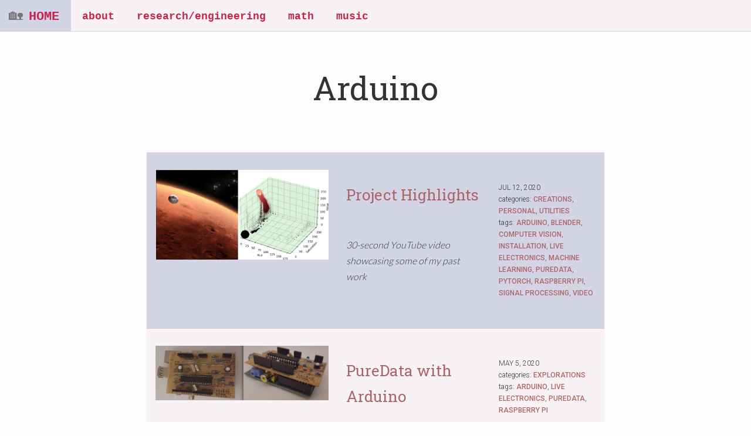

--- FILE ---
content_type: text/html
request_url: https://aferro.dynu.net/tags/arduino/
body_size: 7391
content:
<!DOCTYPE html>
<html lang="en-US">
  <head>

<meta charset="utf-8">
<meta name="viewport" content="width=device-width, initial-scale=1.0">
<meta http-equiv="content-type" content="text/html; charset=utf-8">
<meta http-equiv="X-UA-Compatible" content="IE=edge">

<meta name="description" content="Welcome to my personal webpage">


<base href="https://aferro.dynu.net/">

<title>aferro</title>

<meta name="generator" content="Hugo 0.152.2">


  <link href="/tags/arduino/index.xml" rel="alternate" type="application/rss+xml" title="Arduino" />
  <link href="/tags/arduino/index.xml" rel="feed" type="application/rss+xml" title="Arduino" />




<link rel="stylesheet" href="https://fonts.googleapis.com/css?family=Lato:300,400|Roboto+Slab:400,700|Roboto:300,300i,400,400i,500,500i,700,700i">
<link rel="stylesheet" href="https://maxcdn.bootstrapcdn.com/bootstrap/3.3.7/css/bootstrap.min.css" integrity="sha384-BVYiiSIFeK1dGmJRAkycuHAHRg32OmUcww7on3RYdg4Va+PmSTsz/K68vbdEjh4u" crossorigin="anonymous">



<link rel="stylesheet" href="https://cdnjs.cloudflare.com/ajax/libs/font-awesome/6.0.0-beta3/css/all.min.css">






<link rel="stylesheet" href="https://aferro.dynu.net/css/main.css">


<link rel="stylesheet" href="css/academicons.min.css"/>



<link rel="apple-touch-icon" sizes="180x180" href="/apple-touch-icon.png">
<link rel="icon" type="image/png" href="/favicon-32x32.png" sizes="32x32">
<link rel="icon" type="image/png" href="/favicon-16x16.png" sizes="16x16">
<link rel="manifest" href="/manifest.json">
<link rel="mask-icon" href="/safari-pinned-tab.svg" color="#5bbad5">
<meta name="theme-color" content="#ffffff">


<script
  type="text/javascript" async
  src="https://cdnjs.cloudflare.com/ajax/libs/mathjax/2.7.7/MathJax.js?config=TeX-AMS-MML_HTMLorMML"
>

  MathJax.Hub.Config({
    "HTML-CSS": {
    scale: 90,
    linebreaks: { automatic: true }
  },
  tex2jax: {
    inlineMath: [['$','$'], ['\\(','\\)']],
    displayMath: [['$$','$$']],
    processEscapes: true,
    processEnvironments: true,
    skipTags: ['script', 'noscript', 'style', 'textarea', 'pre'],
    TeX: { equationNumbers: { autoNumber: "AMS" },
         extensions: ["AMSmath.js", "AMSsymbols.js"] }
  }
  });
  MathJax.Hub.Queue(function() {
    
    
    
    var all = MathJax.Hub.getAllJax(), i;
    for(i = 0; i < all.length; i += 1) {
        all[i].SourceElement().parentNode.className += ' has-jax';
    }
  });

  MathJax.Hub.Config({
  
  TeX: { equationNumbers: { autoNumber: "AMS" } }
  });
</script>

</head>

  <body lang="en-US">
    <nav id="theNavBar" class="navbar navbar-default navbar-fixed-top" style="transition:0.25s;">
  
  <div class="navbar-header">
    <button type="button" class="navbar-toggle" data-toggle="collapse" data-target=".navbar-collapse">
      <span class="sr-only">Toggle navigation</span>
      <span class="icon-bar"></span>
      <span class="icon-bar"></span>
      <span class="icon-bar"></span>
      
    </button>
  </div>

  
  <div class="collapse navbar-collapse">
    <ul class="nav navbar-nav">
      
      <li class="navbar-home-li">
        <a href="https://aferro.dynu.net/">
          🏡 <strong><code>HOME</code></strong>
        </a>
      </li>

      
      
      <li>
        <a href="/about/" title="">
          <strong><code>about</code></strong>
        </a>
      </li>
      
      <li>
        <a href="/research_engineering/" title="">
          <strong><code>research/engineering</code></strong>
        </a>
      </li>
      
      <li>
        <a href="/math/" title="">
          <strong><code>math</code></strong>
        </a>
      </li>
      
      <li>
        <a href="/music/" title="">
          <strong><code>music</code></strong>
        </a>
      </li>
      

    </ul>
  </div>
</nav>


<div style="margin-top: 100px;">
</div>

    <div class="container">
      <div class="row">

        
        <div class="col-md-2">
        </div>

        
        <div class="col-md-8">
          
<header class="text-left title">
  <h1>Arduino</h1>
</header>

<section class="list">
  
  
  <div class="content">
    <ul class="no-padding">
      

      
      
      

      
      <div class="row list-even">
        <li class="list-entry">
          
          


<div class="col-sm-5">
  <a href="https://aferro.dynu.net/research_engineering/project_highlights/">
    <img class="list_thumbnail" src="https://aferro.dynu.net//project_highlights/mars.png" alt="Image of mars and the corresponding HSV histogram.">
  </a>
</div>


<div class="col-sm-4">
  <p><a class="list-entry-link" href="https://aferro.dynu.net/research_engineering/project_highlights/">Project Highlights</a></p>
  <p class="excerpt">30-second YouTube video showcasing some of my past work</p>
</div>


<div class="col-sm-3">
  <p class="meta">
    
    
    JUL 12, 2020
    

    
    
    
    <br>
    categories:  <a  href="/categories/creations">CREATIONS</a>,  <a  href="/categories/personal">PERSONAL</a>,  <a  href="/categories/utilities">UTILITIES</a>
    

    
    <br>
     tags:   <a  href="/tags/arduino">ARDUINO</a>,  <a  href="/tags/blender">BLENDER</a>,  <a  href="/tags/computer-vision">COMPUTER VISION</a>,  <a  href="/tags/installation">INSTALLATION</a>,  <a  href="/tags/live-electronics">LIVE ELECTRONICS</a>,  <a  href="/tags/machine-learning">MACHINE LEARNING</a>,  <a  href="/tags/pure-data">PUREDATA</a>,  <a  href="/tags/py-torch">PYTORCH</a>,  <a  href="/tags/raspberry-pi">RASPBERRY PI</a>,  <a  href="/tags/signal-processing">SIGNAL PROCESSING</a>,  <a  href="/tags/video">VIDEO</a>
    
  </p>
</div>

          
        </li>
      </div>

      
      

      
      
      

      
      <div class="row list-odd">
        <li class="list-entry">
          
          


<div class="col-sm-5">
  <a href="https://aferro.dynu.net/research_engineering/paperduino_pi/">
    <img class="list_thumbnail" src="https://aferro.dynu.net//paperduino_pi/paperduino_pi.png" alt="Paperduino Pi, a custom Arduino board on the top of a Raspberri Pi.">
  </a>
</div>


<div class="col-sm-4">
  <p><a class="list-entry-link" href="https://aferro.dynu.net/research_engineering/paperduino_pi/">PureData with Arduino</a></p>
  <p class="excerpt">Live electronics with sensors and actuators</p>
</div>


<div class="col-sm-3">
  <p class="meta">
    
    
    MAY 5, 2020
    

    
    
    
    <br>
    categories:  <a  href="/categories/explorations">EXPLORATIONS</a>
    

    
    <br>
     tags:   <a  href="/tags/arduino">ARDUINO</a>,  <a  href="/tags/live-electronics">LIVE ELECTRONICS</a>,  <a  href="/tags/pure-data">PUREDATA</a>,  <a  href="/tags/raspberry-pi">RASPBERRY PI</a>
    
  </p>
</div>

          
        </li>
      </div>

      
      
    </ul>
  </div>
</section>

          
<hr>

<footer class="row text-center footer">
  
  <h6 class="text-center copyright">

    
    <a href="">© aferro</a>
    

    
    

    
    
    
    
    <script src="https://ajax.googleapis.com/ajax/libs/jquery/3.5.1/jquery.min.js"></script>
    <script src="https://maxcdn.bootstrapcdn.com/bootstrap/3.3.7/js/bootstrap.min.js" integrity="sha384-Tc5IQib027qvyjSMfHjOMaLkfuWVxZxUPnCJA7l2mCWNIpG9mGCD8wGNIcPD7Txa" crossorigin="anonymous"></script>
    <script src="js/main.js"></script>
</footer>

        </div>

        
        <div class="col-md-2">
        </div>

      </div>
    </div>
  </body>
</html>


--- FILE ---
content_type: text/css
request_url: https://aferro.dynu.net/css/main.css
body_size: 9621
content:
:root {

    --textbox-neutral: #ededf2;
    --textbox-note: #e4eefb;
    --textbox-warning: #ffe0e0;
    --textbox-tip: #e4fae4;

    --social-icon-color: #526d7a;

    --main-bg-color: #fcfcfc;
    --link-color: #a66;
    --hover-link-color: #d66;

    --navbar-link-color: #bf3a3a;

    --title-color: #444
    --text-color: # #777;
    --dark-text-color: #444;
    --light-text-color: #bbb;
    --code-bg-color: #f9f2f4;
    --light-code-bg-color: #fcf2f4;
    --medium-code-bg-color: #d3d5e5;  /* #c0c4dc; /\* #ededf2;  4f619f *\/ */
    --darker-code-bg-color: #e9c2d4;
    --code-color: #c7254e;


    --margin-paragraphs: 50px;
}


@-ms-viewport
{
    width: device-width;
}
@-o-viewport
{
    width: device-width;
}
@viewport
{
    width: device-width;
}



.underline {
    text-decoration: underline;
}



.front-img {
    border-radius: 50%;
    padding: 1.2px;
    background-color: var(--medium-code-bg-color);
}


.no-padding {
    padding: 0;
}



/* NAVBAR CSS CONFIG */
.navbar {
    /* margin: 0px -15px; */
    border: 0;
    background-color: var(--code-bg-color);
    border-bottom: 1px solid var(--medium-code-bg-color);
}

.hide-navbar {
    margin-top: -500px;
}


/* set code tags to have transparent bg, and bar to be darker when hovered */

/* default `text` color */
.navbar-nav li code {
    background-color: transparent;
    var(--navbar-link-color);
}

/* navbar element background when hovered */
.navbar-default .navbar-nav li:hover a,
.navbar-default .navbar-nav li:focus a {
    background-color: var(--hover-link-color);
}

/* navbar element `text` when hovered */
.navbar-default .navbar-nav li:hover code,
.navbar-default .navbar-nav li:focus code {
    color: var(--code-bg-color);
}

/* make home link a bit darker by default, and separated by a vert bar */
.navbar-nav .navbar-home-li {
    background-color:  var(--medium-code-bg-color);
    border-right: 1px solid var(--medium-code-bg-color);
    font-size: 18pt;
}

/* default hamburger button settings */
.navbar-default .navbar-toggle {
    background-color: var(--medium-code-bg-color);
    border: 0;
    outline: 2px solid var(--navbar-link-color);
    margin-right: 30px;
}

/* color of hamburger button stripes */
.navbar-default .navbar-toggle .icon-bar {
    background-color: var(--navbar-link-color);
}

/* order of definition: hover, then focus, then active */
.navbar-default .navbar-toggle:hover {
    background-color: var(--hover-link-color);
}

.navbar-default .navbar-toggle:focus {
    background-color: var(--medium-code-bg-color);
}

.navbar-default .navbar-toggle:active {
    background-color: var(--navbar-link-color);
}
/* END OF NAVBAR CSS CONFIG */


br-var {
    line-height: 150%;
}


hr
{
    background-color: var(--medium-code-bg-color);
    height: 1.2px;
    border: 0;
    border-radius: 10px;
    margin-top: 40px;
    margin-bottom: 40px;
}

a,
a:visited,
a:link
{
    text-decoration: none;
    font-weight: 500;

    color: var(--link-color);
}
a:hover {
    color: var(--hover-link-color);
    text-decoration: underline;
}
body
{
    font-family: 'Roboto Slab', 'Roboto', 'Lato', sans-serif;
    font-size: 20px;
    font-weight: 400;

    width: auto;
    height: 100%;
    min-height: 100%;
    margin: 0;

    background-color: var(--main-bg-color);
}
html
{
    position: relative;

    height: 100%;
    min-height: 100%;
    margin: 0;
}
.author
{
    color: var(--title-color);
}
.author h1,
.author h2,
.author h3,
.author h4,
.author h5,
.author h6,
.author p
{
    font-family: 'Roboto Slab', serif;
}
.category
{
    color: #966;  /* !important; */
}


/* .container */
/* { */
/*     overflow: auto;  */
/*     max-width: 680px;   */
/*     padding: 0 15px;   */
/* } */


.frontpage-content p {
    margin-bottom: 17px;

}


.content
{
    margin-top: 80px;
    margin-bottom: 80px;
}
.content p
{
    line-height: 1.7;
    margin-top: var(--margin-paragraphs);
    margin-bottom: var(--margin-paragraphs);
}

.content h1 {
    font-family: 'Roboto Slab', serif;
    color: var(--text-color);
    font-size: 40px;
}
.content h2 {
    font-family: 'Roboto Slab', serif;
    color: var(--text-color);
    font-size: 35px;
}
.content h3 {
    font-family: 'Roboto Slab', serif;
    color: var(--text-color);
    font-size: 30px;
}
.content h4 {
    font-family: 'Roboto Slab', serif;
    color: var(--text-color);
    font-size: 25px;
}


div.content
{
    font-family: 'Roboto', sans-serif;
    font-size: 18px;
    font-weight: 300;

    color: var(--text-color);
}
div.home_content
{
    font-family: 'Roboto', sans-serif;
    font-size: 18px;
    font-weight: 300;

    color: var(--text-color);
}
.copyright
{
    font-family: 'Roboto', sans-serif;
    font-size: 12px;
    font-weight: 200;
}
.home_about
{
    font-family: 'Roboto', sans-serif;
    font-weight: 200;
    color: var(--light-text-color);
}
.quack
{
}
.error
{
    font-family: 'Roboto', sans-serif;

    margin-top: 100px;
}
.error h1
{
    font-size: 80px;

    color: var(--light-text-color);
}
.error p
{
    margin-top: 150px;

    color: var(--text-color);
}
.excerpt
{
    font-family: 'Lato', sans-serif;
    font-size: 16px;
    font-weight: 200;
    font-style: italic;

    color: var(--title-color);
    margin-bottom: 20px;
}
.footer
{
    margin-top: 10px;

    color: var(--light-text-color);
}


.headshot
{
    width: 200px;
    height: 200px;
}
.info
{
    margin-top: 10px;
    margin-bottom: 5px;
}
.intro
{
    font-family: 'Roboto Slab', serif;
    font-weight: 200;
    color: var(--text-color);
}
h3.intro
{
    margin-top: 0px
}
.list {
    font-family: 'Roboto', sans-serif;
    margin-top: var(--margin-paragraphs);  /* 50px */
}

.list li {
    list-style: none;
}

.list-entry
{
    font-family: 'Roboto Slab', serif;
    font-size: 26px;
    font-weight: 400;
    border-bottom: 1px solid var(--darker-code-bg-color);
}


.list-odd {
    /* background-color: var(--main-bg-color); */
    background-color: var(--code-bg-color);
}

.list-even {
    background-color: var(--medium-code-bg-color);
}


/* Style for the "list.html" entries (the "blog" entries in our case)*/
.list_thumbnail {
    margin-top: 30px;
    margin-bottom: 10px; 
    width: 100%;
    /* height: 100%; */
    object-fit: cover; 
}




.list-entry-link
{
    padding: 0;
}

.main-menu
{
    margin-top: 10px;
    margin-bottom: 0px;
}
.menu
{
    margin-top: 10px;
    margin-bottom: 20px;
}


.menu-item
{
    font-family: 'Lato', sans-serif;
    font-size: 22px;
    font-weight: 300;
    text-decoration: none;
}

.menu-item-margin {
    margin: 25px;
}


.meta
{
    font-family: 'Roboto', sans-serif;
    font-size: 12px;
    font-weight: 200;

    color: var(--text-color);
}
a.meta
{
    color: var(--link-color);
}
h6.meta
{
    font-family: 'Roboto', sans-serif;
    font-size: 12px;
    font-weight: 200;

    color: var(--light-text-color);
}
section.meta {
    margin-top: 0;
}
.powered
{
    font-family: 'Roboto', sans-serif;
    font-size: 12px;
    font-weight: 300;
}
.social {
    margin-top: 5px;
    margin-bottom: 20px;
}
.social,
.social a
{
    color: var(--social-icon-color);
    margin: 0 8px;
}


.social a:hover,
.social a:focus {
    color: var(--hover-link-color);
}


.title
{
    font-family: 'Roboto Slab', serif;
    font-weight: 1000;
    color: var(--title-color);

    text-align: center;
}

.title h1 {
    font-size: 55px;
}


@media (max-width: 991px)
{
    .header
    {
        margin-top: 50px;
        margin-bottom: 20px;
    }
    .list
    {
        font-family: 'Roboto', sans-serif;

        margin-top: 30px;
    }
}


/* COLORED TEXT BOXES WITH TITLE */
.neutral {background-color: var(--textbox-neutral);}
.note {background-color: var(--textbox-note);}
.warning {background-color: var(--textbox-warning);}
.tip {background-color: var(--textbox-tip);}


.textbox {
    /* margin-top: var(--margin-paragraphs); */
    border-radius: 10px;
    /* padding: 10px; */

}


.textbox p
{
    margin-top: 10px;
    margin-bottom: 10px;
}


.textbox:hover {
    /* filter: brightness(97%); */
}

.textbox-title {
    background: rgba(0, 0, 0, 0.05); 
    border-style: solid;
    border-width: thin;
    border-radius: 10px;
    filter: brightness(0.9);
    padding: 10px;
}
.textbox-body {
    padding: 15px;
}


.back-to-submenu {
    display:inline-block;
    margin-bottom: 50px;
}



ol, ul {
    margin-bottom: var(--margin-paragraphs);
}

p + ul {
    margin-top: calc(var(--margin-paragraphs) * -0.7);
}


/* Remove bottom margin for lists inside text boxes */
.textbox-body ul {
    margin-bottom: 0;
}
.textbox-body ol {
    margin-bottom: 0;
}


blockquote {
    padding-top: 0px;
}




/* CV entry */
.cv_entry {
}



.cv_left_col {
    justify-content: center;
    text-align: center;

    /* margin: auto; */
    /* display: flex;  */
    /* align-items: center;  */

    /* flex-wrap: wrap; */
    /* flex-direction: column; */
    /* align-items: center; */
    margin-top: auto;
    margin-bottom: auto;
}

.cv_right_col {
}


p.cv_logo {
    margin-top: 0px;
    margin-bottom: 0px;

    /* text-align: center;   */

    /* display: flex;   */
    /* flex-direction: column; */


    /* height: 100%;    */
    /* align-items: center;  */
    /* flex-wrap: wrap;  */
}

p.cv_position {
    margin-top: 12px;
    margin-bottom: 2px;
    font-size: 14pt;
    color: #444;
    font-variant: small-caps;
    line-height: 1;
}

p.cv_dates {
    margin-top: 0px;
    margin-bottom: 0px;
    font-size: 9pt;
    font-variant: small-caps;
    color: #666;

}

p.cv_text {
    margin-top: 0px;
    margin-bottom: 0px;
    text-align: justify;
}






--- FILE ---
content_type: application/javascript
request_url: https://aferro.dynu.net/js/main.js
body_size: 806
content:
// Copyright 2014-2015 Twitter, Inc.
// Licensed under MIT (https://github.com/twbs/bootstrap/blob/master/LICENSE)
if (navigator.userAgent.match(/IEMobile\/10\.0/)) {
    var msViewportStyle = document.createElement('style')
    msViewportStyle.appendChild(
        document.createTextNode(
            '@-ms-viewport{width:auto!important}'
        )
    )
    document.querySelector('head').appendChild(msViewportStyle)
}



window.onscroll = function(e) {
  // print "false" if direction is down and "true" if up
  let goingUp = this.oldScroll > this.scrollY

  this.oldScroll = this.scrollY;
  if(goingUp){
    $("#theNavBar").removeClass("hide-navbar");
  } else {
    $("#theNavBar").addClass("hide-navbar");
  }
}


// CHECK THIS!!

// https://www.w3schools.com/howto/howto_js_navbar_hide_scroll.asp
